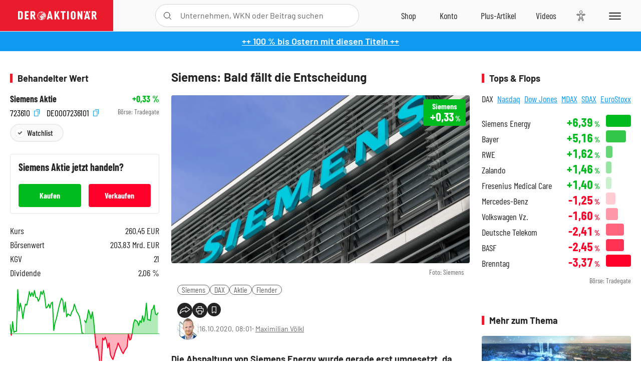

--- FILE ---
content_type: text/html; charset=utf-8
request_url: https://www.deraktionaer.de/artikel/aktien/siemens-bald-faellt-die-entscheidung-20218967.html
body_size: 26017
content:
<!DOCTYPE html>
<html lang="de-de">
<head>
    <link rel="dns-prefetch" href="//cdn.boersenmedien.com">
    <link rel="dns-prefetch" href="//images.boersenmedien.com">
    <link rel="preconnect" href="//cdn.boersenmedien.com">
    <link rel="preconnect" href="//images.boersenmedien.com">
    
    <meta charset="utf-8">
    <meta name="viewport" content="width=device-width, initial-scale=1.0">
    <link rel="apple-touch-icon" sizes="180x180" href="/assets/images/icons/apple-touch-icon.png">
    <link rel="icon" type="image/png" sizes="32x32" href="/assets/images/icons/favicon-32x32.png">
    <link rel="icon" type="image/png" sizes="16x16" href="/assets/images/icons/favicon-16x16.png">
    <link rel="manifest" href="/manifest.json">
        <title>Siemens: Bald f&#xE4;llt die Entscheidung - DER AKTION&#xC4;R</title>
    <meta name="robots" content="index, follow, noodp, max-image-preview:large">
    <meta name="theme-color" content="#e91b2c">
    <meta name="msapplication-navbutton-color" content="#e91b2c">

    <meta name="description" content="Die Abspaltung von Siemens Energy wurde gerade erst umgesetzt, da arbeitet Siemens bereits am n&#xE4;chsten Schritt beim Umbau. 16.10.2020">
    <meta name="keywords" content="Siemens,DAX,Aktie,Flender">
    <meta name="news_keywords" content="Siemens,DAX,Aktie,Flender">
    <meta name="date" content="2020-10-16T08:01:00Z">
        <meta name="author" content="Maximilian V&#xF6;lkl">
    <meta name="publisher" content="DER AKTION&#xC4;R">
    <link rel="canonical" href="https://www.deraktionaer.de/artikel/aktien/siemens-bald-faellt-die-entscheidung-20218967.html">
    <meta property="og:title" content="Siemens: Bald f&#xE4;llt die Entscheidung">
    <meta property="og:type" content="article">
        <meta property="og:image" content="https://images.boersenmedien.com/images/19147695-dd63-4a3b-bc46-7d3252d6c129.jpg?w=1280">
        <meta property="og:image:width" content="1920">
        <meta property="og:image:height" content="1080">
    <meta property="og:url" content="https://www.deraktionaer.de/artikel/aktien/siemens-bald-faellt-die-entscheidung-20218967.html">
    <meta property="og:description" content="Die Abspaltung von Siemens Energy wurde gerade erst umgesetzt, da arbeitet Siemens bereits am n&#xE4;chsten Schritt beim Umbau. 16.10.2020">
    <meta property="fb:app_id" content="567365026630618">
    <meta name="twitter:card" content="summary_large_image">
    <meta name="twitter:title" content="Siemens: Bald f&#xE4;llt die Entscheidung">
    <meta name="twitter:site" content="@aktionaer">
    <meta name="twitter:description" content="Die Abspaltung von Siemens Energy wurde gerade erst umgesetzt, da arbeitet Siemens bereits am n&#xE4;chsten Schritt beim Umbau. 16.10.2020">
        <meta name="twitter:image" content="https://images.boersenmedien.com/images/19147695-dd63-4a3b-bc46-7d3252d6c129.jpg?w=1280">
    
    
        <link rel="stylesheet" href="/assets/css/main.min.css?v=20a5oobePaa3APZ5oOxXt9H2BO4p2DEHNO1sNY4KUOw">
    
    <link rel="preload" as="script" id="IOMmBundle" href="https://data-af9a061aaf.deraktionaer.de/iomm/latest/manager/base/es6/bundle.js" />
    <link rel="preload" as="script" href="https://data-af9a061aaf.deraktionaer.de/iomm/latest/bootstrap/loader.js" />
    <script type="application/ld&#x2B;json">
        {"@context":"https://schema.org","@graph":[{"@type":"WebSite","name":"DER AKTIONÄR","url":"https://www.deraktionaer.de/","potentialAction":{"@type":"SearchAction","target":"https://www.deraktionaer.de/suchen?q={search_term_string}","query-input":"required name=search_term_string"}},{"@type":"Organization","name":"Börsenmedien AG","@id":"https://www.boersenmedien.de/#publisher","url":"https://www.boersenmedien.de/","logo":{"@type":"ImageObject","url":"https://images.boersenmedien.com/images/bbc3d6ec-9cb0-4502-98d5-3adc60601cd6.png","width":1200,"height":242},"sameAs":["https://www.deraktionaer.de/","https://www.boerse-online.de/","https://www.eurams.de/"],"address":{"@type":"PostalAddress","streetAddress":"Am Eulenhof 14","addressLocality":"Kulmbach","postalCode":"95326","addressCountry":"DE"},"contactPoint":{"@type":"ContactPoint","url":"https://www.boersenmedien.de/Support/kontakt","telephone":"+49-9221-90510","contactType":"Kundenservice","availableLanguage":["Deutsch"],"areaServed":"DE"},"subOrganization":{"@type":"NewsMediaOrganization","@id":"https://www.deraktionaer.de/#publisher","name":"DER AKTIONÄR","foundingDate":"1996-01-01","url":"https://www.deraktionaer.de/","publishingPrinciples":"https://www.boersenmedien.de/agb.html","logo":{"@type":"ImageObject","url":"https://images.boersenmedien.com/images/b8000b75-24cd-4424-aeec-cf1c4544b5b6.jpg","width":1182,"height":1182},"mainEntityOfPage":{"@type":"WebPage","@id":"https://www.deraktionaer.de/"},"sameAs":["https://www.deraktionaer.de/","https://de.wikipedia.org/wiki/Der_Aktionär","https://www.facebook.com/aktionaer/","https://www.instagram.com/deraktionaer/","https://x.com/aktionaer","https://www.tiktok.com/@deraktionaer","https://apps.apple.com/de/app/der-aktionär/id448927412","https://play.google.com/store/apps/details?id=com.yopeso.deraktionar"]}}]}
    </script>
    <script src="/assets/js/ea_dynamic_loading_da.js"></script>
    <meta name="impact-site-verification" value="64808c59-4dea-4819-8bf2-c95625d83376">
</head>
<body class="">
    <script type='text/javascript' src="//data-af9a061aaf.deraktionaer.de/iomm/latest/bootstrap/loader.js"></script>
    <script data-n-head="ssr" type="text/javascript" data-body="true">
        var dataINFOnline = {
        "st": "daktion",
        "cp": "dak_rc_wf",
        "sv": "in",
        "co": "da2019",
        "sc": "yes"
        };
        IOMm('configure', { st: 'daktion', dn: 'data-af9a061aaf.deraktionaer.de', mh: 5 }); // Configure IOMm
        IOMm('pageview', dataINFOnline); // Count pageview
        IOMm('3p', 'qds', 'in'); // Trigger qds module (for agof ddf participants only!)
    </script>

    <header id="page-header">
        <div id="static-header">
            <div class="container">
                <div id="header-logo-container">
                        <a id="header-logo" href="/"><img loading="lazy" alt="DER AKTION&#xC4;R" src="https://images.boersenmedien.com/images/eef3cc9c-8c0d-43c9-a849-c732c8855a53.svg"></a>
                </div>
                <nav id="header-actions-container" aria-labelledby="header-epaper-notification">

                        <a title="Zu DER AKTIONÄR+" aria-label="Zu DER AKTIONÄR+ " href="/artikel/deraktionaerplus" id="header-aktionaerplus" class="header-action-item subpage"><span></span></a>
                    <a title="Videos" aria-label="Videos" class="header-action-item" id="header-videos" href="/videos"><span></span></a>
                    <div class="toaccount"><a title="Zum Account" aria-label="Zum Account" class="sign-in-button header-action-item" href="/account"><span></span></a></div>
                    <a title="Zum Shop" aria-label="Zum Shop" target="_blank" rel="noopener" href="https://www.boersenmedien.de/shop?btm_campaign=DA-0426-13574&btm_source=Online&btm_medium=Navigation&btm_content=deraktionaer.de&btm_term=Shop&btm_detail=shop " id="header-shop" class="header-action-item"><span></span></a>
                        <a title="E-Paper" aria-label="E-Paper" id="header-epaper" class="header-action-item" href="https://www.boersenmedien.de/produkt/deraktionaer/der-aktionaer-0426-4494.html?btm_campaign=DA-0426-13574&btm_source=Online&btm_medium=Navigation&btm_content=deraktionaer.de&btm_term=Shop&btm_detail=epaper" target="_blank" rel="noopener"><span></span></a>
                        <a title="Home" aria-label="Home" id="header-home" class="header-action-item" href="/"><span></span></a>
                    
    <button aria-label="Teilen-Menu &#xF6;ffnen" id="header-share-article" class="header-action-item">
        <span></span>
    </button>

                    
                        
<div id="search-group" class="header-action-item">
    <div id="search-button-container"><input id="search-input-placeholder" name="search-input-placeholder" role="presentation" type="text"><label aria-hidden="true" for="search-input-placeholder"></label><button class="search-button header-action-button open-search" id="header-search-button" aria-controls="search-overlay" aria-label="Suche öffnen"><span></span></button></div>
    <div id="search-overlay">
        <form method="get" id="search-input" action="/suchen">
            <input type="hidden" name="page" value="1" />
            <div class="input-wrapper">
                <input type="text" name="q" id="search-q" autocomplete="off" />
            </div>
            <button type="submit"><span class="icon-colo-primary"></span></button>
        </form>

        <div id="search-scroll-container">
            <a href="#" style="display:none;" class="search-more"><span>Alle Suchergebnisse f&#xFC;r <span class="search-value"></span> anzeigen</span></a>

            <div id="search-results-header" class="pure-g">
                <div id="search-result-symbols" class="pure-u-1-1 pure-u-sm-1-3">
                    <div class="search-title">Wertpapiere</div>
                    <div class="symbol-container"></div>
                    <div class="symbol-empty">Es gibt keine Wertpapiere.</div>
                </div>
                <div id="search-result-stories" class="pure-u-1-1 pure-u-sm-2-3">
                    <div class="search-title">Top-Artikel</div>
                    <div class="story-container"></div>
                    <div class="story-empty">Kein Treffer gefunden. Bitte versuchen Sie einen anderen Suchbegriff.</div>
                </div>
            </div>
        </div>
        <div id="search-close"><img loading="lazy" alt="Schlie&#xDF;en" src="/assets/images/svg/icon-remove.svg"></div>
    </div>
    <div id="search-overlay-background"></div>
</div>
                    
                    <div class="eyeAble_customToolOpenerClass fr-bullet-nav__link header-action-item" data-controller="bullet-layer" data-controller-options="{&quot;active-class&quot;: &quot;fr-bullet-nav__link--active&quot;}" data-tracking-header="EyeAble">
                        <div class="fr-bullet-nav__icon fr-bullet-nav__icon--eyeable eyeAbleContrastSkip"></div>
                    </div>
                    <button id="menu-button" class="hamburger hamburger--squeeze hamburger--main" type="button" aria-label="Menu" aria-controls="header-navigation">
                        <span class="hamburger-box">
                            <span class="hamburger-inner"></span>
                        </span>
                    </button>
                </nav>
            </div>
            
    <div id="share-article-nav" class="share-article-container">
        <button title="URL kopieren" class="share-url copy-button" onclick="return copy(window.location.href)"><img
                alt="CopyLink"
                src="https://images.boersenmedien.com/images/e9f70a2a-88af-4b41-b33a-e146c67328ce.svg" loading="lazy">
        </button>
        <a title="Facebook teilen" class="share-fb"
           href="https://www.facebook.com/sharer.php?u=https%3A%2F%2Fwww.deraktionaer.de%2Fartikel%2Faktien%2Fsiemens-bald-faellt-die-entscheidung-20218967.html&amp;t=Siemens%3A&#x2B;Bald&#x2B;f%C3%A4llt&#x2B;die&#x2B;Entscheidung"
           rel="noopener" target="da_social"><span></span></a>
        <a title="Tweet" class="share-twitter"
           href="https://twitter.com/intent/tweet?url=https%3A%2F%2Fwww.deraktionaer.de%2Fartikel%2Faktien%2Fsiemens-bald-faellt-die-entscheidung-20218967.html" rel="noopener"
           target="da_social"><span></span></a>
        <a title="Per E-Mail teilen" class="share-mail"
           href="mailto:?body=https://www.deraktionaer.dehttps://www.deraktionaer.de/artikel/aktien/siemens-bald-faellt-die-entscheidung-20218967.html" rel="noopener"
           target="da_social"><span></span></a>
        <a title="Seite Drucken" class="share-print" href="javascript:self.print()"><span></span></a>
    </div>

        </div>
        <div id="header-navigation" class="pure-g">
            <div id="navigation-main" class="pure-u-1-1 pure-u-xl-2-3">
                <nav id="navigation" aria-label="Navigation">
                    <ul>
                        <li><a href="/">Home</a></li>
                            <li><a href="/magazin">Magazin</a></li>    
                        <li><a href="/marktueberblick.html">Marktüberblick</a></li>
                        <li>
                            <a href="/musterdepots.html">Depots</a>
                            <span class="open-sub"></span>
                            <div>
                                <ul>
                                    
                                        
        <li><a href="/real-musterdepot.html">Real-Depot</a></li>
        <li><a href="/aktionaer-musterdepot.html">AKTION&#xC4;R-Depot</a></li>
        <li><a href="/tsi-musterdepot.html">TSI-Musterdepot</a></li>

                                    
                                </ul>
                            </div>
                        </li>
                        <li class="navigation-strong"><a href="/artikel/deraktionaerplus">DER AKTIONÄR<strong>+</strong></a></li>
                        <li><a href="/invest">DER AKTIONÄR Indizes</a></li>
                        <li>
                            <span class="nav-no-link">Finanz-Check</span>
                            <span class="open-sub"></span>
                            <div>
                                <ul>
                                    <li><a href="/broker-vergleich">Broker-Vergleich</a></li>
                                    <li><a href="/krypto-broker-vergleich">Krypto-Broker-Vergleich</a></li>
                                    <li><a href="/krypto-boersen-vergleich">Krypto-Börsen-Vergleich</a></li>
                                    <li><a href="/kinderdepot-broker-vergleich">Kinderdepot-Vergleich</a></li>
                                    <li><a href="/tagesgeld-vergleich.html">Tagesgeld-Vergleich</a></li>
                                    <li><a href="/festgeld-vergleich.html">Festgeld-Vergleich</a></li>
                                </ul>
                            </div>
                        </li>
                        <li><a href="/podcasts">Podcasts</a></li>
                        <li>
                            <a href="/videos">DER AKTIONÄR TV</a>
                            <span class="open-sub"></span>
                            <div>
                                <ul>
                                    <li><a href="/videos">Übersicht</a></li>
                                        <li><a href="/videos/boersenpunk/1">B&#xF6;rsenpunk</a></li>
                                        <li><a href="/videos/dax-check/1">DAX-Check LIVE</a></li>
                                        <li><a href="/videos/futuremarkets/1">Future Markets</a></li>
                                        <li><a href="/videos/goldexpertebussler/1">Goldfolio</a></li>
                                        <li><a href="/videos/heavytraderz/1">HeavytraderZ</a></li>
                                        <li><a href="/videos/hotstockreport/1">Hot Stock Report</a></li>
                                        <li><a href="/videos/olivermichel/1">Krypto-Talk</a></li>
                                        <li><a href="/videos/maydornsmeinung/1">maydornsmeinung</a></li>
                                        <li><a href="/videos/schroedersnebenwerte/1">Schr&#xF6;ders Nebenwerte-Watchlist</a></li>
                                        <li><a href="/videos/trading-tipps/1">Trading-Tipp</a></li>
                                        <li><a href="/videos/keyinvest/1">UBS DailyTrader</a></li>
                                </ul>
                            </div>
                        </li>
                        <li>
                            <a href="https://www.boersenmedien.de/shop" target="_blank" rel="noopener">Abo &amp; Shop</a>
                            <span class="open-sub"></span>
                            <div>
                                <ul>
                                    <li><a href="https://www.boersenmedien.de/magazine/deraktionaer/einzelausgaben" target="_blank" rel="noopener">DER AKTIONÄR</a></li>
                                    <li><a href="https://www.boersenmedien.de/aktienreports/1" target="_blank" rel="noopener">Aktien-Reports</a></li>
                                    <li><a href="https://www.boersenmedien.de/boersendienste" target="_blank" rel="noopener">Börsendienste</a></li>
                                </ul>
                            </div>
                        </li>
                        <li><a href="/experten">Experten</a></li>
                        <li><a href="https://www.boersenmedien.com/karriere/jobangebote">Jobs/Karriere</a></li>
                    </ul>
                </nav>
                <nav id="navigation-user" aria-label="Mein Konto">
                        <div class="signin">
                            <div class="navigation-user-row sign-in-button">
                                <div><strong>Sie sind neu hier?</strong> Registrieren Sie sich kostenlos um alle Funktionen unserer Website nutzen zu können:</div>
                                <div><a href="https://login.boersenmedien.com/account/signup" class=" pure-button-secondary"><span>Registrieren</span></a></div>
                            </div>
                            <span class="sign-in-loading">Laden</span>
                        </div>
                        <div class="signin">
                            <div class="navigation-user-row sign-in-button">
                                <div><strong>Sie sind bereits registriert?</strong> Hier können Sie sich anmelden:</div>
                                <div>
                                    <a class=" pure-button-secondary" href="/account/signin"><span>Anmelden</span></a>
                                </div>
                            </div>
                            <span class="sign-in-loading">Laden</span>
                        </div>
                        <div class="signout">
                            <strong id="navigation-head">Willkommen auf deraktionaer.de!</strong><br>
                            <a class="user-nav-button user-nav-symbols" href="/account/watchlist">Meine Watchlist</a>
                            <a class="user-nav-button user-nav-articles" href="/account/bookmarks">Gespeicherten Artikel</a>
                            <a href="https://konto.boersenmedien.com" target="_blank" rel="noopener" class="user-nav-button user-nav-bmagaccount">Börsenmedien Konto</a>
                            <a class="pure-button-primary" href="/account/logout"><span class="sing-out-button">Abmelden</span></a>
                            <br>
                        </div>
                </nav>
                <div class="pure-g">
                    <div id="navigation-app" class="pure-u-1-1 pure-u-lg-1-2">
                        <div><img loading="lazy" alt="DER-AKTION&#xC4;R App" id="app-logo" src="https://images.boersenmedien.com/images/757ea3d3-5e46-4275-80df-30eb7052784c.svg"> DER AKTIONÄR – Unsere App</div>
                        <div><a target="_blank" rel="noopener" id="app-apple" href="https://itunes.apple.com/de/app/der-aktionar-deutschlands/id448927412"><img loading="lazy" alt="Laden im Appstore" src="/assets/images/svg/logo-appstore.svg"></a><a id="app-android" target="_blank" rel="noopener" href="https://play.google.com/store/apps/details?id=com.yopeso.deraktionar"><img alt="Jetzt bei Google Play" src="/assets/images/svg/logo-gplay.svg" /></a></div>
                    </div>
                    <div id="navigation-sm" class="pure-u-1-1 pure-u-lg-1-2">
                        <strong>Folgen Sie uns</strong><br>
                        <a class="share-youtube" target="_blank" rel="noopener" href="https://www.youtube.com/user/DAFChannel/videos">Youtube</a>
                        <a class="share-instagram" target="_blank" rel="noopener" href="https://www.instagram.com/deraktionaer/">Instagram</a>
                        <a class="share-fb" target="_blank" rel="noopener" href="https://www.facebook.com/aktionaer">Facebook</a>
                        <a class="share-twitter" target="_blank" rel="noopener" href="https://twitter.com/aktionaer">Twitter</a>
                    </div>
                </div>
            </div>
            <aside id="navigation-sidebar" class="pure-u-1-1 pure-u-xl-1-3">
                <div class="pure-g">
                    <div id="navigation-stories" class="pure-u-1-1 pure-u-md-16-24 pure-u-xl-1-1"></div>
                    <div id="navigation-symbols" class="pure-u-1-1 pure-u-md-8-24 pure-u-xl-1-1"></div>
                </div>
            </aside>
        </div>
    </header>

    <div class="breaking-news-container">
        

        <div class="header-banner">
            <div><a href="https://www.boersenmedien.de/produkt/deraktionaer/der-aktionaer-0426-4494.html?btm_campaign=DA-2604-13574&amp;btm_source=Online&amp;btm_medium=BalkenBlau&amp;btm_content=deraktionaer.de&amp;btm_term=Shop" target="_blank" rel="nofollow">&#x2B;&#x2B; 100 % bis Ostern mit diesen Titeln &#x2B;&#x2B;</a></div>
        </div>

    </div>

        <div id="banner-top-container">
            <div id="banner-big-bill-container">
                <div id="Ads_BA_BS" style="position: relative; text-align: center;">                    
                    <div id='Ads-Bigsize'></div>
                </div>
            </div>
            <div id="banner-sky-container">
                <div id="Ads_BA_SKY">
                    <div id='Ads-Sky' style='min-width: 120px; min-height: 600px;'></div>
                </div>
            </div>
            <div id="banner-sky-left-container">
                <div id="Ads_BA_SKY_LEFT">
                    <div id='Ads-Sky-Left' style='min-width: 120px; min-height: 600px;'></div>
                </div>
            </div>
        </div>

    <div id="page-body" class="container">
        
<article id="article-detail" aria-labelledby="article-title">
    <div id="article-detail-content">
        <header id="article-detail-header">
            <h1 id="article-title">Siemens: Bald fällt die Entscheidung</h1>
            <div class="article-header-image">
                <figure>
                    <picture>
                        <source media="(min-width: 1023px)" srcset="https://images.boersenmedien.com/images/19147695-dd63-4a3b-bc46-7d3252d6c129.jpg?w=1280&webp=true"
                                type="image/webp">
                        <source media="(min-width: 767px)" srcset="https://images.boersenmedien.com/images/19147695-dd63-4a3b-bc46-7d3252d6c129.jpg?w=1280&webp=true"
                                type="image/webp">
                        <img loading="lazy" src="https://images.boersenmedien.com/images/19147695-dd63-4a3b-bc46-7d3252d6c129.jpg?w=1280&webp=true"
                             alt="Siemens: Bald fällt die Entscheidung">
                    </picture>
                        <figcaption><small>Foto: Siemens</small></figcaption>
                </figure>
                    
<a class="stock-info stock-info-badge stock-info-badge-big" data-quote="DE0007236101" title="Siemens Aktie" href="/aktien/kurse/siemens-de0007236101.html">
    <span class="stock-info-name flex-ellipsis-variable">Siemens NA</span>
    <span class="changePct">-</span>&thinsp;<span class="percentSgn">%</span>    
</a>
            </div>
            <ul id="article-detail-keywords">
                        <li><a href="/suchen?q=%22siemens%22">Siemens</a></li>
                        <li><a href="/suchen?q=%22dax%22">DAX</a></li>
                        <li><a href="/suchen?q=%22aktie%22">Aktie</a></li>
                        <li><a href="/suchen?q=%22flender%22">Flender</a></li>
            </ul>
            <div id="article-header-info">
                <div class="author-info">
                            <img loading="lazy" alt="Maximilian V&#xF6;lkl" class="pure-img"
                                 src="https://images.boersenmedien.com/images/fa8cbbda-a4de-4eba-bd5d-d9e6dc308014.jpg?w=80">
                            16.10.2020, 08:01
                            <span class="article-header-author"> &#8231; <a href="/experten/maximilian-voelkl.html">Maximilian V&#xF6;lkl</a></span>
                </div>
                <div id="share-container">
                    <div class="share-buttons">
                        <button aria-label="Teilen-Menu &#xF6;ffnen" id="sm-page-button"
                                class="share-button"></button>
                        
<div id="share-page-nav" class="share-article-container">
	<button title="URL kopieren" class="are-url copy-button" onclick="return copy(window.location.href)"><img alt="AltLinkShare" src="https://images.boersenmedien.com/images/e9f70a2a-88af-4b41-b33a-e146c67328ce.svg" loading="lazy"></button>
	<a title="Facebook teilen" class="share-fb" href="https://www.facebook.com/sharer.php?u=https%3A%2F%2Fwww.deraktionaer.de%2Fartikel%2Faktien%2Fsiemens-bald-faellt-die-entscheidung-20218967.html&amp;t=Siemens%3A&#x2B;Bald&#x2B;f%C3%A4llt&#x2B;die&#x2B;Entscheidung" rel="noopener" target="da_social"><img alt="Bei facebook teilen" src="https://images.boersenmedien.com/images/static/icon-facebook-grey.svg" loading="lazy"></a>
	<a title="Tweet" class="share-twitter" href="https://twitter.com/intent/tweet?url=https%3A%2F%2Fwww.deraktionaer.de%2Fartikel%2Faktien%2Fsiemens-bald-faellt-die-entscheidung-20218967.html&text=Siemens%3A&#x2B;Bald&#x2B;f%C3%A4llt&#x2B;die&#x2B;Entscheidung" rel="noopener" target="da_social"><img alt="Mit twitter teilen" src="https://images.boersenmedien.com/images/c2ffe345-c71f-42e4-9ee3-bd80ca076e68.svg" loading="lazy"></a>
	<a title="Per E-Mail teilen" class="share-mail" href="mailto:?body=https://www.deraktionaer.de/artikel/aktien/siemens-bald-faellt-die-entscheidung-20218967.html" rel="noopener" target="da_social"><img alt="Nachricht senden" src="https://images.boersenmedien.com/images/static/icon-email-grey.svg" loading="lazy"></a>
</div>
                        <a id="print-page-button" class="share-button" title="Seite Drucken"
                           href="javascript:self.print()"><span></span></a>
                        <button id="save-article-body" aria-label="Artikel zu Favoriten hinzuf&#xFC;gen"
                                data-bookmark="20218967" class="add"><span></span></button>
                    </div>
                </div>
            </div>
        </header>

        <div id="article-body">
                        
<p class="article-introduction">Die Abspaltung von Siemens Energy wurde gerade erst umgesetzt, da arbeitet Siemens bereits am nächsten Schritt beim Umbau. Auch von der Antriebstochter Flender will sich der Industriekonzern trennen. Schon bald könnte eine Entscheidung über die Bewertung und die Art der Abspaltung fallen.</p>
                        
<p>Die Nachrichtenagentur <i>Reuters </i>hat berichtet, dass vier Finanzinvestoren Interesse an Flender haben. Als Bewertungsgrundlage wird das achtfache des operativen Gewinns auf EBITDA-Basis genannt. Dieser lag zuletzt bei gut 200 Millionen Euro. Zwischen 1,5 und 2,0 Milliarden Euro könnte Flender damit auf die Waage bringen.</p>
                        
<p>Bis nächste Woche sollen die Finanzinvestoren – Triton zählt dabei dem Bericht zufolge derzeit als Favorit – verbindliche Angebote vorlegen. Sollten diese die Erwartungen von Siemens nicht erfüllen, bleibt aber nach wie vor auch ein Börsengang eine Option. Ähnlich wie bei Siemens Energy könnten die Anteile an Flender dann per Spin-off an die Altaktionäre verschenkt werden. Siemens würde dann zwar kein Geld zufließen, allerdings könnte die Mutter die Regeln des Börsengangs und eine mögliche Anschlussbeteiligung selbst bestimmen.</p>
                        
<div class="article-chart no-bottom-border">
    <div style="width:100%;" class="content-instrument" data-chart="[base64]"></div>
    <div class="article-content-src">
        <a href="/aktien/kurse/siemens)-de0007236101.html">
            Siemens
                <span>(WKN: 723610)</span>
        </a>
    </div>
</div>
                        
<div class="article-conclusion no-bottom-border">
    <p>Mit der Abspaltung von Flender setzt sich die Fokussierung bei Siemens weiter fort. Das ist positiv zu werten – egal, in welcher Form es letztlich zur Trennung kommt. Die Aktie dürfte sich zeitnah ihrem Rekordhoch annähern. Anleger lassen die Gewinne laufen.</p>
</div>
        </div>
            <div class="clear-both">
                <h2 id="werte-title" class="category-headline">Behandelte Werte</h2>
                <div class="table-scrollx-container">
                    <table class="pure-table pure-table-horizontal werte-table" aria-labelledby="werte-title">
                        <thead>
                        <tr>
                            <th scope="col">Name</th>
                            <th scope="col" class="text-center">Wert</th>
                            <th scope="col" class="text-center">Veränderung<br><small>Heute in %</small></th>
                        </tr>
                        </thead>
                        <tbody>
                            <tr class="stock-info" data-quote="DE0007236101" style="opacity:1">
                                <td><a title="Siemens Aktie" href="/aktien/kurse/siemens-de0007236101.html">Siemens</a></td>
                                <td class="text-center nowrap"><span
                                        class="price">-</span>&thinsp;&#x20AC;</td>
                                <td class="text-center"><span class="stock-info-badge"><span
                                            class="changePct"></span></span></td>
                            </tr>
                        </tbody>
                    </table>
                </div>
                <br>
            </div>
        <div class="hidden">
                    <span class="category-data" data-category="Aktien"></span>
                    <span class="category-data" data-category="Deutschland"></span>
                    <span class="category-data" data-category="AKTION&#xC4;R"></span>
        </div>

            
    <h2 class="category-headline">Aktuelle Ausgabe</h2>
    <div class="article-list-latest-issue">
        <div class="last-issue-cover">
            <a class="release-item-image" href="https://www.boersenmedien.de/produkt/deraktionaer/der-aktionaer-0426-4494.html?btm_campaign=DA-2604-13574&btm_source=Online&btm_medium=Widget&btm_content=deraktionaer.de&btm_term=Shop&btm_detail=Neuerscheinungen&btm_info=%2Fartikel%2Faktien%2Fsiemens-bald-faellt-die-entscheidung-20218967.html" target="_blank">
                <img loading="lazy" alt="DER AKTION&#xC4;R 04/26" src="https://images.boersenmedien.com/images/73275ebb-f6cb-420f-b2c6-d95b53d2e3d7.jpg?w=600&webp=true" />
            </a>
        </div>
        <h3>
            <a class="release-item-image" href="https://www.boersenmedien.de/produkt/deraktionaer/der-aktionaer-0426-4494.html?btm_campaign=DA-2604-13574&btm_source=Online&btm_medium=Widget&btm_content=deraktionaer.de&btm_term=Shop&btm_detail=Neuerscheinungen&btm_info=%2Fartikel%2Faktien%2Fsiemens-bald-faellt-die-entscheidung-20218967.html" target="_blank">
                Trump gibt den Bullen Zucker
            </a>
        </h3>
        <div class="latest-issue-data">
            <span><i title="Ausgabennummer" class="icon-book icon-color-secondary"></i>Nr. 04/26</span>
            <span><i title="Preis" class="icon-price icon-color-secondary"></i>8,90&thinsp;&euro;</span>
        </div>
        <div class="button-container">
            <a class="pure-button pure-button-paypal" target="_blank" rel="noopener" href="https://www.boersenmedien.de/zahlungsmethode/paypal/express/4494?btm_campaign=DA-2604-13574&btm_source=Online&btm_medium=Widget&btm_content=deraktionaer.de&btm_term=PPExpress&btm_detail=AktuelleAusgabe&btm_info=%2Fartikel%2Faktien%2Fsiemens-bald-faellt-die-entscheidung-20218967.html"><img loading="lazy" src="https://images.boersenmedien.com/images/74d4a911-0acd-4505-abbe-7e50458f125b.svg" alt="Paypal" title="Paypal"> Sofortkauf</a>
            <a class="pure-button pure-button-secondary" target="_blank" rel="noopener" href="https://www.boersenmedien.de/Checkout/AddToCart?id=4494&btm_campaign=DA-2604-13574&btm_source=Online&btm_medium=Widget&btm_content=deraktionaer.de&btm_term=Warenkorb&btm_detail=AktuelleAusgabe&btm_info=%2Fartikel%2Faktien%2Fsiemens-bald-faellt-die-entscheidung-20218967.html">Im Shop kaufen</a>
            <small>Sie erhalten einen Download-Link per E-Mail. Außerdem können Sie gekaufte E-Paper in Ihrem <a class="text-link" href="https://konto.boersenmedien.de" target="_blank">Konto</a> herunterladen.</small>
        </div>
    </div>

            <div id="similar-product">
                <section>
    <h2 class="category-headline">Buchtipp: Erfolgreich strategisch anlegen</h2>
    <div class="pure-g">
        <div id="similar-product-description">
            <p>Die Geldanlage in Aktien ist statistisch gesehen eine der sichersten Methoden, um über die Jahre Wohlstand aufzubauen. Wieso halten dann noch so viele Menschen die Börse für ein Casino und den Aktienkauf für wilde Zockerei? Börsenexperte Andreas Lipkow klärt auf. Er zeigt, wie man an der Börse tatsächlich erfolgreich anlegen kann – aber auch, welche Methoden und Strategien entweder nicht oder nicht mehr funktionieren. „Erfolgreich strategisch anlegen “ ist das perfekte Buch für alle, die das Wissen erwerben wollen, ihr Geld an der Börse erfolgreich zu vermehren.</p>
        </div>
        <div class="article-list-image-container pure-u-1-1 pure-u-sm-6-24">
            <a href="https://www.boersenmedien.de/produkt/buch/erfolgreich-strategisch-anlegen-3264.html?ref=deraktionaer" target="_blank" rel="noopener">
                <img loading="lazy" src="https://images.boersenmedien.com/images/ebdcc0be-e610-4126-8564-d5932faadb59.jpg?w=500&webp=true" class="pure-img" title="Erfolgreich strategisch anlegen" alt="Erfolgreich strategisch anlegen">
            </a>
        </div>
        <div class="article-list-text-container pure-u-1-1 pure-u-sm-18-24">
                <div class="book-product-info"><p><b>Autoren:</b> Lipkow, Andreas <br><b>Seitenanzahl:</b> 320<br><b>Erscheinungstermin:</b> 18.01.2024<br><b>Format:</b> Klappenbroschur<br><b>ISBN:</b> 978-3-86470-930-2<br></p></div>
            <div class="book-product-price">
                <strong>Preis:</strong> 29,90&thinsp;€
            </div>
            <div class="button-container">
                <a class="pure-button pure-button-paypal"
                   href="https://www.boersenmedien.de/zahlungsmethode/paypal/express/3264?ref=deraktionaer"
                   target="_blank" rel="noopener" alt="Paypal Sofortkauf" title="Paypal Sofortkauf">
                    <img loading="lazy" src="https://images.boersenmedien.com/images/74d4a911-0acd-4505-abbe-7e50458f125b.svg"
                         alt="Paypal" title="Paypal">
                </a>
                <a class="pure-button pure-button-secondary"
                   href="https://www.boersenmedien.de/Checkout/AddToCart?id=3264?ref=deraktionaer"
                   target="_blank" rel="noopener">
                    Im Shop kaufen
                </a>                
            </div>
        </div>
    </div>
</section>
            </div>
    </div>
    
<aside id="article-detail-symbol" aria-label="Wertpapierinformationen" data-quote="DE0007236101">
        <h2 class="category-headline">Behandelter Wert</h2>
        <div class="symbol-intro">
            <div>
                <a href="/aktien/kurse/siemens-de0007236101.html">Siemens Aktie</a>
                <strong class="text-right stock-info"><span class="changePct"></span><span class="percentSgn">&thinsp;%</span></strong>
            </div>
            <div>
                <div>
                        <button class="copy-button" onclick="return copy('723610')"> 723610 <i class="icon--exit-fullscreen icon-copy icon-color-action"></i></button>
                        <button class="copy-button" onclick="return copy('DE0007236101')"> DE0007236101 <i class="icon--exit-fullscreen icon-copy icon-color-action"></i></button>
                </div>
                <small class="text-right">Börse: <span class="exchange"></span></small>
            </div>
            <div id="save-symbol-body">
                <button class="add pure-button pure-button-primary" aria-label="Wert zur Watchlist hinzuf&#xFC;gen" data-watchlist="DE0007236101"> Watchlist</button>
            </div>
        </div>
        
    <button type="button" role="presentation" class="pure-button pure-button-secondary" id="symbol-trade-toggle" onclick="document.getElementById('symbol-trade').classList.toggle('active')">Handeln</button>          
    <div id="symbol-trade" class="symbol-trade-container">
        <h3><span>Siemens&nbsp;</span>Aktie jetzt handeln?</h3>
        <a target="_blank" rel="noopener" class="pure-button pure-button-buy" href="https://trade.deraktionaer.de/trade?isin=DE0007236101&orderdirection=buy">Kaufen</a>
        <a target="_blank" rel="noopener" class="pure-button pure-button-sell" href="https://trade.deraktionaer.de/trade?isin=DE0007236101&orderdirection=sell">Verkaufen</a>
    </div>

        <dl aria-label="Wertpapierdetails zu Siemens Aktie" class="symbol-information">
            <dt>Kurs</dt>
            <dd><span class="price"></span> <span class="currency"></span></dd>

                <dt>Börsenwert</dt>
                <dd>203,83 Mrd. EUR</dd>
                <dt>KGV</dt>
                <dd>21</dd>
                <dt>Dividende</dt>
                <dd>2,06 %</dd>
        </dl>
        <div id="article-detail-symbols-chart">
            <a id="sparkline-chart-container" href="/aktien/kurse/siemens-de0007236101.html">
                <div id="sparkline-chart"></div>
            </a>
            <div id="symbol_performance"></div>
            <a class="pure-button pure-button-primary" title="Siemens Aktie Kennzahlen und Details" href="/aktien/kurse/siemens-de0007236101.html">Siemens Aktie Kennzahlen und Details</a>
        </div>
        <div data-peergroup="DE0007236101" id="article-detail-symbol-peergroup-container"></div>
</aside>
    
<aside id="article-detail-further" aria-labelledby="more-title">
        <section>
            <h2 class="category-headline">Tops &amp; Flops</h2>
            <div class="tabs" id="topflop">
                <ul class="tab-nav">
                        <li><a id="topflop-Dax" class="">DAX</a></li>
                        <li><a id="topflop-Nasdaq" class="inactive">Nasdaq</a></li>
                        <li><a id="topflop-DowJones" class="inactive">Dow Jones</a></li>
                        <li><a id="topflop-MDax" class="inactive">MDAX</a></li>
                        <li><a id="topflop-SDax" class="inactive">SDAX</a></li>
                        <li><a id="topflop-Eurostoxx" class="inactive">EuroStoxx</a></li>
                </ul>
                <div>
                        <div class="tab-page" id="topflop-Dax-c" style="display:block">
                            <ul class="topflop">
        <li class="top">
            <div class="topflop-company">
                <a class="topflop-name" href="/aktien/kurse/siemensenergy-de000ener6y0.html">Siemens Energy</a>
            </div>
            <span class="topflop-value up">&#x2B;6,39<span>&thinsp;%</span></span>
            <span class="topflop-bar up"><span class="progress" style="width:100.00%"></span></span>
            
        </li>
        <li class="top">
            <div class="topflop-company">
                <a class="topflop-name" href="/aktien/kurse/bayer-de000bay0017.html">Bayer</a>
            </div>
            <span class="topflop-value up">&#x2B;5,16<span>&thinsp;%</span></span>
            <span class="topflop-bar up"><span class="progress" style="width:80.68%"></span></span>
            
        </li>
        <li class="top">
            <div class="topflop-company">
                <a class="topflop-name" href="/aktien/kurse/rwe-de0007037129.html">RWE</a>
            </div>
            <span class="topflop-value up">&#x2B;1,62<span>&thinsp;%</span></span>
            <span class="topflop-bar up"><span class="progress" style="width:25.35%"></span></span>
            
        </li>
        <li class="top">
            <div class="topflop-company">
                <a class="topflop-name" href="/aktien/kurse/zalando-de000zal1111.html">Zalando</a>
            </div>
            <span class="topflop-value up">&#x2B;1,46<span>&thinsp;%</span></span>
            <span class="topflop-bar up"><span class="progress" style="width:22.89%"></span></span>
            
        </li>
        <li class="top">
            <div class="topflop-company">
                <a class="topflop-name" href="/aktien/kurse/freseniusmedicalcare-de0005785802.html">Fresenius Medical Care</a>
            </div>
            <span class="topflop-value up">&#x2B;1,40<span>&thinsp;%</span></span>
            <span class="topflop-bar up"><span class="progress" style="width:21.95%"></span></span>
            
        </li>
        <li class="flop">
            <div class="topflop-company">
                <a class="topflop-name" href="/aktien/kurse/mercedes-benz-de0007100000.html">Mercedes-Benz</a>
            </div>
            <span class="topflop-value down">-1,25<span>&thinsp;%</span></span>
            <span class="topflop-bar down"><span class="progress" style="width:37.04%"></span></span>
            
        </li>
        <li class="flop">
            <div class="topflop-company">
                <a class="topflop-name" href="/aktien/kurse/volkswagenvz-de0007664039.html">Volkswagen Vz.</a>
            </div>
            <span class="topflop-value down">-1,60<span>&thinsp;%</span></span>
            <span class="topflop-bar down"><span class="progress" style="width:47.59%"></span></span>
            
        </li>
        <li class="flop">
            <div class="topflop-company">
                <a class="topflop-name" href="/aktien/kurse/deutschetelekom-de0005557508.html">Deutsche Telekom</a>
            </div>
            <span class="topflop-value down">-2,41<span>&thinsp;%</span></span>
            <span class="topflop-bar down"><span class="progress" style="width:71.46%"></span></span>
            
        </li>
        <li class="flop">
            <div class="topflop-company">
                <a class="topflop-name" href="/aktien/kurse/basf-de000basf111.html">BASF</a>
            </div>
            <span class="topflop-value down">-2,45<span>&thinsp;%</span></span>
            <span class="topflop-bar down"><span class="progress" style="width:72.72%"></span></span>
            
        </li>
        <li class="flop">
            <div class="topflop-company">
                <a class="topflop-name" href="/aktien/kurse/brenntag-de000a1dahh0.html">Brenntag</a>
            </div>
            <span class="topflop-value down">-3,37<span>&thinsp;%</span></span>
            <span class="topflop-bar down"><span class="progress" style="width:100.00%"></span></span>
            
        </li>
</ul>
<small>Börse: Tradegate</small>
                        </div>
                        <div class="tab-page" id="topflop-Nasdaq-c" style="">
                            <ul class="topflop">
        <li class="top">
            <div class="topflop-company">
                <a class="topflop-name" href="/aktien/kurse/microntechnology-us5951121038.html">Micron Technology</a>
            </div>
            <span class="topflop-value up">&#x2B;7,81<span>&thinsp;%</span></span>
            <span class="topflop-bar up"><span class="progress" style="width:100.00%"></span></span>
            
        </li>
        <li class="top">
            <div class="topflop-company">
                <a class="topflop-name" href="/aktien/kurse/costargroup-us22160n1090.html">CoStar Group</a>
            </div>
            <span class="topflop-value up">&#x2B;4,28<span>&thinsp;%</span></span>
            <span class="topflop-bar up"><span class="progress" style="width:54.87%"></span></span>
            
        </li>
        <li class="top">
            <div class="topflop-company">
                <a class="topflop-name" href="/aktien/kurse/lamresearch-us5128073062.html">Lam Research</a>
            </div>
            <span class="topflop-value up">&#x2B;2,57<span>&thinsp;%</span></span>
            <span class="topflop-bar up"><span class="progress" style="width:32.95%"></span></span>
            
        </li>
        <li class="top">
            <div class="topflop-company">
                <a class="topflop-name" href="/aktien/kurse/broadcom-us11135f1012.html">Broadcom</a>
            </div>
            <span class="topflop-value up">&#x2B;2,57<span>&thinsp;%</span></span>
            <span class="topflop-bar up"><span class="progress" style="width:32.93%"></span></span>
            
        </li>
        <li class="top">
            <div class="topflop-company">
                <a class="topflop-name" href="/aktien/kurse/appliedmaterials-us0382221051.html">Applied Materials</a>
            </div>
            <span class="topflop-value up">&#x2B;2,51<span>&thinsp;%</span></span>
            <span class="topflop-bar up"><span class="progress" style="width:32.13%"></span></span>
            
        </li>
        <li class="flop">
            <div class="topflop-company">
                <a class="topflop-name" href="/aktien/kurse/intel-us4581401001.html">Intel</a>
            </div>
            <span class="topflop-value down">-2,92<span>&thinsp;%</span></span>
            <span class="topflop-bar down"><span class="progress" style="width:30.58%"></span></span>
            
        </li>
        <li class="flop">
            <div class="topflop-company">
                <a class="topflop-name" href="/aktien/kurse/palantirtechnologies-us69608a1088.html">Palantir Technologies</a>
            </div>
            <span class="topflop-value down">-3,30<span>&thinsp;%</span></span>
            <span class="topflop-bar down"><span class="progress" style="width:34.61%"></span></span>
            
        </li>
        <li class="flop">
            <div class="topflop-company">
                <a class="topflop-name" href="/aktien/kurse/applovin-us03831w1080.html">Applovin</a>
            </div>
            <span class="topflop-value down">-6,26<span>&thinsp;%</span></span>
            <span class="topflop-bar down"><span class="progress" style="width:65.63%"></span></span>
            
        </li>
        <li class="flop">
            <div class="topflop-company">
                <a class="topflop-name" href="/aktien/kurse/atlassiancorpa-us0494681010.html">Atlassian Corp. A</a>
            </div>
            <span class="topflop-value down">-7,43<span>&thinsp;%</span></span>
            <span class="topflop-bar down"><span class="progress" style="width:77.83%"></span></span>
            
        </li>
        <li class="flop">
            <div class="topflop-company">
                <a class="topflop-name" href="/aktien/kurse/constellationenergy-us21037t1097.html">Constellation Energy</a>
            </div>
            <span class="topflop-value down">-9,54<span>&thinsp;%</span></span>
            <span class="topflop-bar down"><span class="progress" style="width:100.00%"></span></span>
            
        </li>
</ul>
<small>Börse: Tradegate</small>
                        </div>
                        <div class="tab-page" id="topflop-DowJones-c" style="">
                            <ul class="topflop">
        <li class="top">
            <div class="topflop-company">
                <a class="topflop-name" href="/aktien/kurse/ibm-us4592001014.html">IBM</a>
            </div>
            <span class="topflop-value up">&#x2B;2,71<span>&thinsp;%</span></span>
            <span class="topflop-bar up"><span class="progress" style="width:100.00%"></span></span>
            
        </li>
        <li class="top">
            <div class="topflop-company">
                <a class="topflop-name" href="/aktien/kurse/americanexpress-us0258161092.html">American Express</a>
            </div>
            <span class="topflop-value up">&#x2B;2,42<span>&thinsp;%</span></span>
            <span class="topflop-bar up"><span class="progress" style="width:89.37%"></span></span>
            
        </li>
        <li class="top">
            <div class="topflop-company">
                <a class="topflop-name" href="/aktien/kurse/honeywellinternational-us4385161066.html">Honeywell International</a>
            </div>
            <span class="topflop-value up">&#x2B;2,23<span>&thinsp;%</span></span>
            <span class="topflop-bar up"><span class="progress" style="width:82.53%"></span></span>
            
        </li>
        <li class="top">
            <div class="topflop-company">
                <a class="topflop-name" href="/aktien/kurse/walmart-us9311421039.html">Walmart</a>
            </div>
            <span class="topflop-value up">&#x2B;1,01<span>&thinsp;%</span></span>
            <span class="topflop-bar up"><span class="progress" style="width:37.40%"></span></span>
            
        </li>
        <li class="top">
            <div class="topflop-company">
                <a class="topflop-name" href="/aktien/kurse/jpmorganchase-us46625h1005.html">JPMorgan Chase</a>
            </div>
            <span class="topflop-value up">&#x2B;0,90<span>&thinsp;%</span></span>
            <span class="topflop-bar up"><span class="progress" style="width:33.26%"></span></span>
            
        </li>
        <li class="flop">
            <div class="topflop-company">
                <a class="topflop-name" href="/aktien/kurse/3m-us88579y1010.html">3M</a>
            </div>
            <span class="topflop-value down">-1,66<span>&thinsp;%</span></span>
            <span class="topflop-bar down"><span class="progress" style="width:61.80%"></span></span>
            
        </li>
        <li class="flop">
            <div class="topflop-company">
                <a class="topflop-name" href="/aktien/kurse/thewaltdisneycompany-us2546871060.html">The Walt Disney Company</a>
            </div>
            <span class="topflop-value down">-1,73<span>&thinsp;%</span></span>
            <span class="topflop-bar down"><span class="progress" style="width:64.54%"></span></span>
            
        </li>
        <li class="flop">
            <div class="topflop-company">
                <a class="topflop-name" href="/aktien/kurse/merckco-us58933y1055.html">Merck &amp; Co.</a>
            </div>
            <span class="topflop-value down">-1,78<span>&thinsp;%</span></span>
            <span class="topflop-bar down"><span class="progress" style="width:66.33%"></span></span>
            
        </li>
        <li class="flop">
            <div class="topflop-company">
                <a class="topflop-name" href="/aktien/kurse/unitedhealth-us91324p1021.html">UnitedHealth</a>
            </div>
            <span class="topflop-value down">-2,24<span>&thinsp;%</span></span>
            <span class="topflop-bar down"><span class="progress" style="width:83.71%"></span></span>
            
        </li>
        <li class="flop">
            <div class="topflop-company">
                <a class="topflop-name" href="/aktien/kurse/salesforce-us79466l3024.html">Salesforce</a>
            </div>
            <span class="topflop-value down">-2,68<span>&thinsp;%</span></span>
            <span class="topflop-bar down"><span class="progress" style="width:100.00%"></span></span>
            
        </li>
</ul>
<small>Börse: Tradegate</small>
                        </div>
                        <div class="tab-page" id="topflop-MDax-c" style="">
                            <ul class="topflop">
        <li class="top">
            <div class="topflop-company">
                <a class="topflop-name" href="/aktien/kurse/tkms-de000tkms001.html">TKMS</a>
            </div>
            <span class="topflop-value up">&#x2B;8,08<span>&thinsp;%</span></span>
            <span class="topflop-bar up"><span class="progress" style="width:100.00%"></span></span>
            
        </li>
        <li class="top">
            <div class="topflop-company">
                <a class="topflop-name" href="/aktien/kurse/hensoldt-de000hag0005.html">Hensoldt</a>
            </div>
            <span class="topflop-value up">&#x2B;3,35<span>&thinsp;%</span></span>
            <span class="topflop-bar up"><span class="progress" style="width:41.45%"></span></span>
            
        </li>
        <li class="top">
            <div class="topflop-company">
                <a class="topflop-name" href="/aktien/kurse/bechtle-de0005158703.html">Bechtle</a>
            </div>
            <span class="topflop-value up">&#x2B;2,70<span>&thinsp;%</span></span>
            <span class="topflop-bar up"><span class="progress" style="width:33.47%"></span></span>
            
        </li>
        <li class="top">
            <div class="topflop-company">
                <a class="topflop-name" href="/aktien/kurse/renk-de000renk730.html">Renk</a>
            </div>
            <span class="topflop-value up">&#x2B;2,32<span>&thinsp;%</span></span>
            <span class="topflop-bar up"><span class="progress" style="width:28.78%"></span></span>
            
        </li>
        <li class="top">
            <div class="topflop-company">
                <a class="topflop-name" href="/aktien/kurse/ctseventim-de0005470306.html">CTS Eventim</a>
            </div>
            <span class="topflop-value up">&#x2B;1,57<span>&thinsp;%</span></span>
            <span class="topflop-bar up"><span class="progress" style="width:19.46%"></span></span>
            
        </li>
        <li class="flop">
            <div class="topflop-company">
                <a class="topflop-name" href="/aktien/kurse/wackerchemie-de000wch8881.html">Wacker Chemie</a>
            </div>
            <span class="topflop-value down">-2,87<span>&thinsp;%</span></span>
            <span class="topflop-bar down"><span class="progress" style="width:75.85%"></span></span>
            
        </li>
        <li class="flop">
            <div class="topflop-company">
                <a class="topflop-name" href="/aktien/kurse/evonikindustries-de000evnk013.html">Evonik Industries</a>
            </div>
            <span class="topflop-value down">-2,96<span>&thinsp;%</span></span>
            <span class="topflop-bar down"><span class="progress" style="width:78.24%"></span></span>
            
        </li>
        <li class="flop">
            <div class="topflop-company">
                <a class="topflop-name" href="/aktien/kurse/lanxess-de0005470405.html">Lanxess</a>
            </div>
            <span class="topflop-value down">-3,16<span>&thinsp;%</span></span>
            <span class="topflop-bar down"><span class="progress" style="width:83.55%"></span></span>
            
        </li>
        <li class="flop">
            <div class="topflop-company">
                <a class="topflop-name" href="/aktien/kurse/aumovio-de000aum0v10.html">Aumovio</a>
            </div>
            <span class="topflop-value down">-3,48<span>&thinsp;%</span></span>
            <span class="topflop-bar down"><span class="progress" style="width:91.81%"></span></span>
            
        </li>
        <li class="flop">
            <div class="topflop-company">
                <a class="topflop-name" href="/aktien/kurse/k-s-de000ksag888.html">K&#x2B;S</a>
            </div>
            <span class="topflop-value down">-3,79<span>&thinsp;%</span></span>
            <span class="topflop-bar down"><span class="progress" style="width:100.00%"></span></span>
            
        </li>
</ul>
<small>Börse: Tradegate</small>
                        </div>
                        <div class="tab-page" id="topflop-SDax-c" style="">
                            <ul class="topflop">
        <li class="top">
            <div class="topflop-company">
                <a class="topflop-name" href="/aktien/kurse/kloecknerco-de000kc01000.html">Kl&#xF6;ckner &amp; Co</a>
            </div>
            <span class="topflop-value up">&#x2B;28,21<span>&thinsp;%</span></span>
            <span class="topflop-bar up"><span class="progress" style="width:100.00%"></span></span>
            
        </li>
        <li class="top">
            <div class="topflop-company">
                <a class="topflop-name" href="/aktien/kurse/draegerwerkvz-de0005550636.html">Dr&#xE4;gerwerk Vz.</a>
            </div>
            <span class="topflop-value up">&#x2B;10,78<span>&thinsp;%</span></span>
            <span class="topflop-bar up"><span class="progress" style="width:38.21%"></span></span>
            
        </li>
        <li class="top">
            <div class="topflop-company">
                <a class="topflop-name" href="/aktien/kurse/schaeffler-de000sha0100.html">Schaeffler</a>
            </div>
            <span class="topflop-value up">&#x2B;6,67<span>&thinsp;%</span></span>
            <span class="topflop-bar up"><span class="progress" style="width:23.64%"></span></span>
            
        </li>
        <li class="top">
            <div class="topflop-company">
                <a class="topflop-name" href="/aktien/kurse/friedrichvorwerk-de000a255f11.html">Friedrich Vorwerk</a>
            </div>
            <span class="topflop-value up">&#x2B;3,50<span>&thinsp;%</span></span>
            <span class="topflop-bar up"><span class="progress" style="width:12.39%"></span></span>
            
        </li>
        <li class="top">
            <div class="topflop-company">
                <a class="topflop-name" href="/aktien/kurse/heidelbergerdruck-de0007314007.html">Heidelberger Druck</a>
            </div>
            <span class="topflop-value up">&#x2B;3,27<span>&thinsp;%</span></span>
            <span class="topflop-bar up"><span class="progress" style="width:11.58%"></span></span>
            
        </li>
        <li class="flop">
            <div class="topflop-company">
                <a class="topflop-name" href="/aktien/kurse/deutschebeteiligungsag-de000a1tnut7.html">Deutsche Beteiligungs AG</a>
            </div>
            <span class="topflop-value down">-2,74<span>&thinsp;%</span></span>
            <span class="topflop-bar down"><span class="progress" style="width:51.27%"></span></span>
            
        </li>
        <li class="flop">
            <div class="topflop-company">
                <a class="topflop-name" href="/aktien/kurse/nagarro-de000a3h2200.html">Nagarro</a>
            </div>
            <span class="topflop-value down">-2,87<span>&thinsp;%</span></span>
            <span class="topflop-bar down"><span class="progress" style="width:53.66%"></span></span>
            
        </li>
        <li class="flop">
            <div class="topflop-company">
                <a class="topflop-name" href="/aktien/kurse/sussmicrotec-de000a1k0235.html">SUSS Microtec</a>
            </div>
            <span class="topflop-value down">-2,95<span>&thinsp;%</span></span>
            <span class="topflop-bar down"><span class="progress" style="width:55.29%"></span></span>
            
        </li>
        <li class="flop">
            <div class="topflop-company">
                <a class="topflop-name" href="/aktien/kurse/mutares-de000a2nb650.html">Mutares</a>
            </div>
            <span class="topflop-value down">-3,49<span>&thinsp;%</span></span>
            <span class="topflop-bar down"><span class="progress" style="width:65.28%"></span></span>
            
        </li>
        <li class="flop">
            <div class="topflop-company">
                <a class="topflop-name" href="/aktien/kurse/normagroup-de000a1h8bv3.html">NORMA Group</a>
            </div>
            <span class="topflop-value down">-5,34<span>&thinsp;%</span></span>
            <span class="topflop-bar down"><span class="progress" style="width:100.00%"></span></span>
            
        </li>
</ul>
<small>Börse: Tradegate</small>
                        </div>
                        <div class="tab-page" id="topflop-Eurostoxx-c" style="">
                            <ul class="topflop">
        <li class="top">
            <div class="topflop-company">
                <a class="topflop-name" href="/aktien/kurse/siemensenergy-de000ener6y0.html">Siemens Energy</a>
            </div>
            <span class="topflop-value up">&#x2B;6,39<span>&thinsp;%</span></span>
            <span class="topflop-bar up"><span class="progress" style="width:100.00%"></span></span>
            
        </li>
        <li class="top">
            <div class="topflop-company">
                <a class="topflop-name" href="/aktien/kurse/bayer-de000bay0017.html">Bayer</a>
            </div>
            <span class="topflop-value up">&#x2B;5,16<span>&thinsp;%</span></span>
            <span class="topflop-bar up"><span class="progress" style="width:80.68%"></span></span>
            
        </li>
        <li class="top">
            <div class="topflop-company">
                <a class="topflop-name" href="/aktien/kurse/asml-nl0010273215.html">ASML</a>
            </div>
            <span class="topflop-value up">&#x2B;2,43<span>&thinsp;%</span></span>
            <span class="topflop-bar up"><span class="progress" style="width:37.96%"></span></span>
            
        </li>
        <li class="top">
            <div class="topflop-company">
                <a class="topflop-name" href="/aktien/kurse/bnpparibas-fr0000131104.html">BNP Paribas</a>
            </div>
            <span class="topflop-value up">&#x2B;1,71<span>&thinsp;%</span></span>
            <span class="topflop-bar up"><span class="progress" style="width:26.82%"></span></span>
            
        </li>
        <li class="top">
            <div class="topflop-company">
                <a class="topflop-name" href="/aktien/kurse/iberdrola-es0144580y14.html">Iberdrola</a>
            </div>
            <span class="topflop-value up">&#x2B;1,64<span>&thinsp;%</span></span>
            <span class="topflop-bar up"><span class="progress" style="width:25.64%"></span></span>
            
        </li>
        <li class="flop">
            <div class="topflop-company">
                <a class="topflop-name" href="/aktien/kurse/deutschetelekom-de0005557508.html">Deutsche Telekom</a>
            </div>
            <span class="topflop-value down">-2,41<span>&thinsp;%</span></span>
            <span class="topflop-bar down"><span class="progress" style="width:72.86%"></span></span>
            
        </li>
        <li class="flop">
            <div class="topflop-company">
                <a class="topflop-name" href="/aktien/kurse/basf-de000basf111.html">BASF</a>
            </div>
            <span class="topflop-value down">-2,45<span>&thinsp;%</span></span>
            <span class="topflop-bar down"><span class="progress" style="width:74.15%"></span></span>
            
        </li>
        <li class="flop">
            <div class="topflop-company">
                <a class="topflop-name" href="/aktien/kurse/ferrari-nl0011585146.html">Ferrari</a>
            </div>
            <span class="topflop-value down">-2,49<span>&thinsp;%</span></span>
            <span class="topflop-bar down"><span class="progress" style="width:75.32%"></span></span>
            
        </li>
        <li class="flop">
            <div class="topflop-company">
                <a class="topflop-name" href="/aktien/kurse/essilorluxottica-fr0000121667.html">EssilorLuxottica</a>
            </div>
            <span class="topflop-value down">-3,26<span>&thinsp;%</span></span>
            <span class="topflop-bar down"><span class="progress" style="width:98.84%"></span></span>
            
        </li>
        <li class="flop">
            <div class="topflop-company">
                <a class="topflop-name" href="/aktien/kurse/lvmh-fr0000121014.html">LVMH</a>
            </div>
            <span class="topflop-value down">-3,30<span>&thinsp;%</span></span>
            <span class="topflop-bar down"><span class="progress" style="width:100.00%"></span></span>
            
        </li>
</ul>
<small>Börse: Tradegate</small>
                        </div>
                </div>
            </div>
        </section>

        <section class="related-articles-sidebar">
            <h2 class="category-headline">Mehr zum Thema</h2>
            <a href="https://www.deraktionaer.de/artikel/aktien/siemens-und-nvidia-stehen-am-anfang-einer-industriellen-revolution-20392961.html" title="Siemens und Nvidia: &quot;Stehen am Anfang einer industriellen Revolution&quot;">
                <img loading="lazy" alt="Siemens und Nvidia: "Stehen am Anfang einer industriellen Revolution"  / Foto: Siemens AG" title="Siemens und Nvidia: "Stehen am Anfang einer industriellen Revolution"  / Foto: Siemens AG" src="https://images.boersenmedien.com/images/495d146f-e1e4-46e0-b759-602b603c5437.jpg?w=300" class="pure-img" />
            </a>
            <ul>
                    <li><small>07.01.2026, 06:52 &#8231; Thorsten K&#xFC;fner</small><br><a href="https://www.deraktionaer.de/artikel/aktien/siemens-und-nvidia-stehen-am-anfang-einer-industriellen-revolution-20392961.html">Siemens und Nvidia: "Stehen am Anfang einer industriellen Revolution"</a></li>
                    <li><small>16.12.2025, 11:31 &#8231; Maximilian V&#xF6;lkl</small><br><a href="https://www.deraktionaer.de/artikel/deraktionaerplus/siemens-5-fakten-zur-dividende-20392226.html">Siemens: 5 Fakten zur Dividende</a></li>
                    <li><small>08.12.2025, 09:08 &#8231; Maximilian V&#xF6;lkl</small><br><a href="https://www.deraktionaer.de/artikel/aktien/rheinmetall-und-siemens-mit-kooperation-das-steckt-dahinter-20391700.html">Rheinmetall und Siemens mit Kooperation – das steckt dahinter</a></li>
            </ul>
                <div class="text-right"><a class="pure-button pure-button-primary" title="Siemens Aktie Nachrichten" href="/aktien/artikel/siemens-de0007236101">Mehr Siemens Empfehlungen</a></div>
        </section>
    
    <section id="sidebar-singlepucaches">
        <div class="category-more-header"><h2 class="category-headline">Unsere Neuerscheinungen</h2><a title="Alle Neuerscheinungen" target="_blank" rel="noopener" href="https://www.boersenmedien.de/produkte">Alle Neuerscheinungen</a></div>
            <article class="latest-release-item">
                <a class="release-item-image" href="https://www.boersenmedien.de/produkt/hebeltrader/hebeltrader-ausgabe-0826-4498.html?btm_campaign=DA-26HEBELTRADER Ausgabe 08-13821&btm_source=Online&btm_medium=Widget&btm_content=deraktionaer.de&btm_term=Shop&btm_detail=Neuerscheinungen&btm_info=%2Fartikel%2Faktien%2Fsiemens-bald-faellt-die-entscheidung-20218967.html" target="_blank">
                    <img loading="lazy" src="https://images.boersenmedien.com/images/1c248046-b54e-46aa-bfeb-8e56ff58b958.jpg?w=250&webp=true" alt="HEBELTRADER Ausgabe 08/26" />
                </a>
                <div class="release-item-content">
                    <h3>
                        <a href="https://www.boersenmedien.de/produkt/hebeltrader/hebeltrader-ausgabe-0826-4498.html?btm_campaign=DA-26HEBELTRADER Ausgabe 08-13821&btm_source=Online&btm_medium=Widget&btm_content=deraktionaer.de&btm_term=Shop&btm_detail=Neuerscheinungen&btm_info=%2Fartikel%2Faktien%2Fsiemens-bald-faellt-die-entscheidung-20218967.html" target="_blank">
                            HEBELTRADER Ausgabe 08/26
                        </a>
                    </h3>
                    <div class="release-item-footer">
                        <a class="pure-button pure-button-secondary pure-button-secondary-small" href="https://www.boersenmedien.de/Checkout/AddToCart?id=4498&btm_campaign=DA-26HEBELTRADER Ausgabe 08-13821&btm_source=Online&btm_medium=Widget&btm_content=deraktionaer.de&btm_term=Warenkorb&btm_detail=Neuerscheinungen&btm_info=%2Fartikel%2Faktien%2Fsiemens-bald-faellt-die-entscheidung-20218967.html" target="_blank" rel="noopener">
                            9,90 &euro;
                        </a>
                        <a class="pure-button pure-button-paypal pure-button-paypal-small" href="https://www.boersenmedien.de/zahlungsmethode/paypal/express/4498?btm_campaign=DA-26HEBELTRADER Ausgabe 08-13821&btm_source=Online&btm_medium=Widget&btm_content=deraktionaer.de&btm_term=PPExpress&btm_detail=Neuerscheinungen&btm_info=%2Fartikel%2Faktien%2Fsiemens-bald-faellt-die-entscheidung-20218967.html" target="_blank" rel="noopener" alt="Paypal Sofortkauf" title="Paypal Sofortkauf"><img loading="lazy" src="https://images.boersenmedien.com/images/74d4a911-0acd-4505-abbe-7e50458f125b.svg" alt="Paypal" title="Paypal"></a>
                    </div>
                </div>
            </article>                    <article class="latest-release-item">
                <a class="release-item-image" href="https://www.boersenmedien.de/produkt/aktienreports/schaufeln-fuer-wegovy-und-co-turnaround-chance-mit-verdopplungspotenzial-4496.html?btm_campaign=AR-13397&btm_source=Online&btm_medium=Widget&btm_content=deraktionaer.de&btm_term=Shop&btm_detail=Neuerscheinungen&btm_info=%2Fartikel%2Faktien%2Fsiemens-bald-faellt-die-entscheidung-20218967.html" target="_blank">
                    <img loading="lazy" src="https://images.boersenmedien.com/images/d2514995-9205-4ffd-ba24-311ff73a63c2.jpg?w=250&webp=true" alt="Schaufeln f&#xFC;r Wegovy und Co: Turnaround-Chance mit Verdopplungspotenzial" />
                </a>
                <div class="release-item-content">
                    <h3>
                        <a href="https://www.boersenmedien.de/produkt/aktienreports/schaufeln-fuer-wegovy-und-co-turnaround-chance-mit-verdopplungspotenzial-4496.html?btm_campaign=AR-13397&btm_source=Online&btm_medium=Widget&btm_content=deraktionaer.de&btm_term=Shop&btm_detail=Neuerscheinungen&btm_info=%2Fartikel%2Faktien%2Fsiemens-bald-faellt-die-entscheidung-20218967.html" target="_blank">
                            Schaufeln f&#xFC;r Wegovy und Co: Turnaround-Chance mit Verdopplungspotenzial
                        </a>
                    </h3>
                    <div class="release-item-footer">
                        <a class="pure-button pure-button-secondary pure-button-secondary-small" href="https://www.boersenmedien.de/Checkout/AddToCart?id=4496&btm_campaign=AR-13397&btm_source=Online&btm_medium=Widget&btm_content=deraktionaer.de&btm_term=Warenkorb&btm_detail=Neuerscheinungen&btm_info=%2Fartikel%2Faktien%2Fsiemens-bald-faellt-die-entscheidung-20218967.html" target="_blank" rel="noopener">
                            19,99 &euro;
                        </a>
                        <a class="pure-button pure-button-paypal pure-button-paypal-small" href="https://www.boersenmedien.de/zahlungsmethode/paypal/express/4496?btm_campaign=AR-13397&btm_source=Online&btm_medium=Widget&btm_content=deraktionaer.de&btm_term=PPExpress&btm_detail=Neuerscheinungen&btm_info=%2Fartikel%2Faktien%2Fsiemens-bald-faellt-die-entscheidung-20218967.html" target="_blank" rel="noopener" alt="Paypal Sofortkauf" title="Paypal Sofortkauf"><img loading="lazy" src="https://images.boersenmedien.com/images/74d4a911-0acd-4505-abbe-7e50458f125b.svg" alt="Paypal" title="Paypal"></a>
                    </div>
                </div>
            </article>                    <article class="latest-release-item">
                <a class="release-item-image" href="https://www.boersenmedien.de/produkt/hebeltrader/hebeltrader-ausgabe-0726-4495.html?btm_campaign=DA-26HEBELTRADER Ausgabe 07-13817&btm_source=Online&btm_medium=Widget&btm_content=deraktionaer.de&btm_term=Shop&btm_detail=Neuerscheinungen&btm_info=%2Fartikel%2Faktien%2Fsiemens-bald-faellt-die-entscheidung-20218967.html" target="_blank">
                    <img loading="lazy" src="https://images.boersenmedien.com/images/1c248046-b54e-46aa-bfeb-8e56ff58b958.jpg?w=250&webp=true" alt="HEBELTRADER Ausgabe 07/26" />
                </a>
                <div class="release-item-content">
                    <h3>
                        <a href="https://www.boersenmedien.de/produkt/hebeltrader/hebeltrader-ausgabe-0726-4495.html?btm_campaign=DA-26HEBELTRADER Ausgabe 07-13817&btm_source=Online&btm_medium=Widget&btm_content=deraktionaer.de&btm_term=Shop&btm_detail=Neuerscheinungen&btm_info=%2Fartikel%2Faktien%2Fsiemens-bald-faellt-die-entscheidung-20218967.html" target="_blank">
                            HEBELTRADER Ausgabe 07/26
                        </a>
                    </h3>
                    <div class="release-item-footer">
                        <a class="pure-button pure-button-secondary pure-button-secondary-small" href="https://www.boersenmedien.de/Checkout/AddToCart?id=4495&btm_campaign=DA-26HEBELTRADER Ausgabe 07-13817&btm_source=Online&btm_medium=Widget&btm_content=deraktionaer.de&btm_term=Warenkorb&btm_detail=Neuerscheinungen&btm_info=%2Fartikel%2Faktien%2Fsiemens-bald-faellt-die-entscheidung-20218967.html" target="_blank" rel="noopener">
                            9,90 &euro;
                        </a>
                        <a class="pure-button pure-button-paypal pure-button-paypal-small" href="https://www.boersenmedien.de/zahlungsmethode/paypal/express/4495?btm_campaign=DA-26HEBELTRADER Ausgabe 07-13817&btm_source=Online&btm_medium=Widget&btm_content=deraktionaer.de&btm_term=PPExpress&btm_detail=Neuerscheinungen&btm_info=%2Fartikel%2Faktien%2Fsiemens-bald-faellt-die-entscheidung-20218967.html" target="_blank" rel="noopener" alt="Paypal Sofortkauf" title="Paypal Sofortkauf"><img loading="lazy" src="https://images.boersenmedien.com/images/74d4a911-0acd-4505-abbe-7e50458f125b.svg" alt="Paypal" title="Paypal"></a>
                    </div>
                </div>
            </article>            </section>

</aside>
    <div class="modal" id="watchlistAddModal">
    <div class="modal-content">
        <div id="watchlistAddModalContent"></div>
    </div>
</div>
</article>






            <div id="flyin-banner">
                <div id="Ads-Flyin"></div>
                <button class="flyin-close" onclick="document.getElementById('flyin-banner').classList.remove('active')"></button>
            </div>
    </div>   

        <div id="overlayad">
            <div id="overlayad-content">
                <div id="Ads-Overlay"></div>
                <button class="overlay-close" onclick="document.getElementById('overlayad').classList.remove('active')"></button>
            </div>
        </div>

    
<footer id="page-footer">
        <div class="container pure-g">
            <div class="pure-u-1-1 pure-u-md-1-2 pure-u-lg-1-4">
                <nav aria-label="Rechtliches">
                    <ul>
                        <li><a href="/mediadaten.html">Mediadaten</a></li>
                        <li><a href="/impressum.html">Impressum</a></li>
                        <li><a href="/nutzungsbedingungen.html">Nutzungsbedingungen</a></li>
                        <li><a href="/datenschutz.html">Datenschutz</a></li>
                        <li><a href="/barrierefreiheitserklaerung.html">Barrierefreiheitserklärung</a></li>
                            <li><button href="#" onclick="window._sp_.gdpr.loadPrivacyManagerModal(807767);">Datenschutzeinstellungen</button></li>    
                        <li><a href="/videotext.html">Videotext</a></li>
                        <li><a href="https://www.boersenmedien.de/unternehmen/karriere/offenestellen.html" target="_blank" rel="noopener">Offene Stellen</a></li>
                        <li><a href="https://www.boersenmedien.de/Support/kontakt">Abo kündigen</a></li>
                    </ul>
                </nav>
            </div>
            <div class="pure-u-1-1 pure-u-sm-1-2 pure-u-md-1-4">
                <nav aria-label="Seitenüberblick">
                    <ul>
                        <li><a href="/aktien.html">Alle Aktien</a></li>
                        <li><a href="https://www.deraktionaer.tv" target="_blank" rel="noopener">Mediathek</a></li>
                        <li><a href="/experten">Experten</a></li>
                        <li><a href="/marktueberblick.html">Marktüberblick</a></li>
                        <li><a href="/musterdepots.html">Muster- & Real-Depots</a></li>
                        <li><a href="/invest">DER AKTIONÄR Indizes</a></li>
                        <li><a href="https://www.boersenmedien.de/shop" target="_blank" rel="noopener">Abo & Shop</a></li>
                        <li>
                            <div class="eyeAble_customToolOpenerClass" data-controller="bullet-layer" data-controller-options="{&quot;active-class&quot;: &quot;fr-bullet-nav__link--active&quot;}" data-tracking-header="EyeAble">
                                Bedienhilfen
                            </div>
                        </li>
                    </ul>
                </nav>
            </div>
            <div class="pure-u-1-1 pure-u-md-1-2 pure-u-lg-1-4">
                <div class="footer-head" id="footer-contact">Schreiben Sie uns</div>
                <nav class="social-icons" aria-labelledby="footer-contact">
                    <ul>
                        <li><a target="_blank" rel="noopener" href="https://www.boersenmedien.de/Support/kontakt"><img alt="Nachricht senden" class="social-icons icon-email" src="/assets/images/svg/icon-email-grey.svg" loading="lazy">Kontakt</a></li>
                        <li><a href="https://www.youtube.com/user/DAFChannel/videos" target="_blank" rel="noopener"><img alt="DER AKTION&#xC4;R bei Youtube" class="social-icons icon-youtube" src="/assets/images/svg/icon-youtube-grey.svg" loading="lazy">Youtube</a></li>
                        <li><a href="https://www.instagram.com/deraktionaer/" target="_blank" rel="noopener"><img alt="DER AKTION&#xC4;R bei Instagram" class="social-icons icon-instagram" src="/assets/images/svg/icon-instagram-grey.svg" loading="lazy">Instagram</a></li>
                        <li><a href="https://www.facebook.com/aktionaer" target="_blank" rel="noopener"><img alt="DER AKTION&#xC4;R bei facebook" class="social-icons icon-facebook" src="/assets/images/svg/icon-facebook-grey.svg" loading="lazy">Facebook</a></li>
                        <li><a href="https://twitter.com/aktionaer" target="_blank" rel="noopener"><img alt="DER AKTION&#xC4;R bei twitter" class="social-icons icon-twitter" src="https://images.boersenmedien.com/images/c2ffe345-c71f-42e4-9ee3-bd80ca076e68.svg" loading="lazy">Twitter</a></li>
                    </ul>
                </nav>
            </div>
            <div id="footer-media" class="pure-u-1-1 pure-u-md-1-2 pure-u-lg-1-4">
                <div class="footer-head">DER AKTIONÄR ist IVW-geprüft</div>
                <img alt="Informationsgemeinschaft zur Feststellung der Verbreitung von Werbetr&#xE4;gern (ivw)" src="https://images.boersenmedien.com/images/eb5dc11c-a920-4fb6-8de3-a05992030e1f.svg" loading="lazy">
            </div>
            <div class="pure-u-1-1">
                <div class="trustpilot-widget" data-locale="de-DE" data-template-id="5406e65db0d04a09e042d5fc" data-businessunit-id="5f5257fe254c5300017b5924" data-style-height="28px" data-style-width="100%" data-theme="dark"></div>
            </div>
        </div>
        <div id="footer-copy" class="text-center container">&copy; Copyright 2026 Börsenmedien AG. Alle Rechte vorbehalten.</div>
    </footer>
    
        <script>function _typeof(t) { return (_typeof = "function" == typeof Symbol && "symbol" == typeof Symbol.iterator ? function (t) { return typeof t } : function (t) { return t && "function" == typeof Symbol && t.constructor === Symbol && t !== Symbol.prototype ? "symbol" : typeof t })(t) } !function () { for (var t, e, o = [], n = window, r = n; r;) { try { if (r.frames.__tcfapiLocator) { t = r; break } } catch (t) { } if (r === n.top) break; r = n.parent } t || (function t() { var e = n.document, o = !!n.frames.__tcfapiLocator; if (!o) if (e.body) { var r = e.createElement("iframe"); r.style.cssText = "display:none", r.name = "__tcfapiLocator", e.body.appendChild(r) } else setTimeout(t, 5); return !o }(), n.__tcfapi = function () { for (var t = arguments.length, n = new Array(t), r = 0; r < t; r++)n[r] = arguments[r]; if (!n.length) return o; "setGdprApplies" === n[0] ? n.length > 3 && 2 === parseInt(n[1], 10) && "boolean" == typeof n[3] && (e = n[3], "function" == typeof n[2] && n[2]("set", !0)) : "ping" === n[0] ? "function" == typeof n[2] && n[2]({ gdprApplies: e, cmpLoaded: !1, cmpStatus: "stub" }) : o.push(n) }, n.addEventListener("message", (function (t) { var e = "string" == typeof t.data, o = {}; if (e) try { o = JSON.parse(t.data) } catch (t) { } else o = t.data; var n = "object" === _typeof(o) ? o.__tcfapiCall : null; n && window.__tcfapi(n.command, n.version, (function (o, r) { var a = { __tcfapiReturn: { returnValue: o, success: r, callId: n.callId } }; t && t.source && t.source.postMessage && t.source.postMessage(e ? JSON.stringify(a) : a, "*") }), n.parameter) }), !1)) }();</script>
        <script>
            window._sp_queue = [];
            window._sp_ = {
                config: {
                    accountId: 1899,
                    baseEndpoint: 'https://cdn.privacy-mgmt.com',
                    propertyHref: 'https://www.deraktionaer.de',
                    joinHref: true,
                    gdpr: {},
                    targetingParams: {
                        member: 'false'
                    }
                }
            }
        </script>
        <script src='https://cdn.privacy-mgmt.com/unified/wrapperMessagingWithoutDetection.js' async></script>
    
    
        <script src="/assets/js/main.min.js?v=MTvWdh__b5XNOdl1MXYP3c6z-zW0bpUXRIIy05k0KTY"></script>
    

            <script async src="https://securepubads.g.doubleclick.net/tag/js/gpt.js" crossorigin="anonymous"></script>
            <script>
                defineAdSlots('/17735348/aktionaer_sub_superbanner-bigsize', '/17735348/aktionaer_sub_skyscraper-halfpage', '/17735348/aktionaer_sub_skyscraper-left', '/17735348/aktionaer_sub_flyin', '/17735348/aktionaer_sub_overlay');
                displayAds('Ads-Bigsize');
            </script>

    
    <script type="application/ld&#x2B;json">
            {"@context":"https://schema.org","@type":"NewsArticle","headline":"Siemens: Bald fällt die Entscheidung","datePublished":"2020-10-16T08:01:00+00:00","author":{"@type":"Person","name":"Maximilian Völkl","url":"https://www.deraktionaer.de/experten/maximilian-voelkl.html"},"image":"https://images.boersenmedien.com/images/19147695-dd63-4a3b-bc46-7d3252d6c129.jpg","mainEntityOfPage":"https://www.deraktionaer.de/artikel/aktien/siemens-bald-faellt-die-entscheidung-20218967.html","description":null,"articleBody":"Die Abspaltung von Siemens Energy wurde gerade erst umgesetzt, da arbeitet Siemens bereits am nächsten Schritt beim Umbau. Auch von der Antriebstochter Flender will sich der Industriekonzern trennen. Schon bald könnte eine Entscheidung über die Bewertung und die Art der Abspaltung fallen.\n\nDie Nachrichtenagentur Reuters hat berichtet, dass vier Finanzinvestoren Interesse an Flender haben. Als Bewertungsgrundlage wird das achtfache des operativen Gewinns auf EBITDA-Basis genannt. Dieser lag zuletzt bei gut 200 Millionen Euro. Zwischen 1,5 und 2,0 Milliarden Euro könnte Flender damit auf die Waage bringen.\n\nBis nächste Woche sollen die Finanzinvestoren – Triton zählt dabei dem Bericht zufolge derzeit als Favorit – verbindliche Angebote vorlegen. Sollten diese die Erwartungen von Siemens nicht erfüllen, bleibt aber nach wie vor auch ein Börsengang eine Option. Ähnlich wie bei Siemens Energy könnten die Anteile an Flender dann per Spin-off an die Altaktionäre verschenkt werden. Siemens würde dann zwar kein Geld zufließen, allerdings könnte die Mutter die Regeln des Börsengangs und eine mögliche Anschlussbeteiligung selbst bestimmen.\n\n","isAccessibleForFree":true,"hasPart":{"@type":"WebPageElement","isAccessibleForFree":true,"cssSelector":"#article-body"},"publisher":{"@id":"https://www.deraktionaer.de/#publisher"}}
        
    </script>
    <script type="text/javascript" src="/assets/js/highstock.min.js?v=AgFA9dIwzCe_LMVAlQ-76Zmv7MJOCXGct8yTx_vaxBY"></script>
    <script type="text/javascript">
        $(document).ready(function () {
            site.bookmark();
            watchlist.addWatchlistInit();
            loadArticleContent();
            site.loadPerformanceTable('DE0007236101', true);
            loadSparklineChart('DE0007236101');

            $('[data-peergroup]').each(function () {
                var isin = $(this).data('peergroup');
                $.get('/artikel/peergroup/' + isin,
                    function (data) {
                        $('[data-peergroup]').html(data);
                    });
            });
        });
    </script>

</body>
</html>


--- FILE ---
content_type: text/html; charset=utf-8
request_url: https://www.deraktionaer.de/aktien/DE0007236101/performance?s=true
body_size: -88
content:

<dl class="symbol-performance">
        <dt>Woche</dt>
        <dd class="changePct up">&#x2B;2,12<span>&thinsp;%</span></dd>
        <dt>1M</dt>
        <dd class="changePct up">&#x2B;9,60<span>&thinsp;%</span></dd>
        <dt>1J</dt>
        <dd class="changePct up">&#x2B;36,70<span>&thinsp;%</span></dd>
</dl>

--- FILE ---
content_type: text/html; charset=utf-8
request_url: https://www.deraktionaer.de/artikel/peergroup/DE0007236101
body_size: 98
content:

<div id="article-detail-symbol-peergroup" class="symbol-peergroup">
    <h2 class="category-headline">Sektorvergleich</h2>
    <dl>
            <dt class="flex-ellipsis-variable">Siemens</dt>
            <dd class="up">&#x2B;0,33<span>&thinsp;%</span></dd>
            <dt class="flex-ellipsis-variable">Hitachi</dt>
            <dd class="down">-1,12<span>&thinsp;%</span></dd>
            <dt class="flex-ellipsis-variable">Mitsubishi</dt>
            <dd class="down">-2,25<span>&thinsp;%</span></dd>
    </dl>
    <a href="/aktien/peergroup/siemens-de0007236101.html?peergroup=de0007236101&amp;peergroup=jp3788600009&amp;peergroup=jp3898400001" class="pure-button pure-button-primary">Zum Sektorvergleich</a>
</div>

--- FILE ---
content_type: text/javascript
request_url: https://www.deraktionaer.de/assets/js/ea_dynamic_loading_da.js
body_size: 2665
content:
/* eslint-disable */
let eA_domain = 'www.deraktionaer.de';
let eA_top = '15%'; // top position of the icon e.g. "200px" or "calc(50% -44px)"
let eA_side = 'right'; // side position icon e.g. "left", only works on desktop
let eA_sideDistance = '10px'; // side distance of the icon e.g. "200px" or "calc(50% -44px)"
let eA_bottom = '15%'; //Mobile bottom position
let eA_privacyPath = 'https://eye-able.com/hinweis-datenschutz/'; //Url of the privacy notification
let eA_path = 'https://www.eye-able-cdn.com/'; //Change to the local path of the public folder when hosting Eye-Able
let eA_configPath = 'https://www.eye-able-cdn.com/configs/'; //Change to the local path of the config when hosting Eye-Able
let eA_open = false;

let t1 = 'Eye-Able® - Visuelle Hilfe';
let t2 = 'Passe diese Seite visuell an oder lass sie Dir vorlesen. Klicken zum Öffnen.';
let t3 = 'Externer Dienst';
let t4 = 'Mehr Infos';
if (
    document.documentElement.lang &&
    (document.documentElement.lang.includes('en') || !document.documentElement.lang.includes('de'))
) {
    t1 = 'Eye-Able® - Visual Help';
    t2 = 'Customize this website visually or use the screenreader. Click to open.';
    t3 = 'External Service';
    t4 = 'More Info';
    eA_privacyPath = 'https://eye-able.com/en/hinweis-datenschutz/';
}

let eA_bColor = '#000000'; //background color of the icon
function eyeAble_updateConfig() {
    window.eyeAble_pluginConfig.customIconColor = '#000000';
}

let eA_loaded = false;
function aEA() {
    if (!eA_loaded) {
        let eA_h = document.querySelector('head') || document.body;
        let s = document.createElement('script');
        let c = document.createElement('script');
        s.src = eA_path + 'public/js/eyeAble.js';
        s.async = true;
        c.src = eA_configPath + eA_domain + '.js';
        eA_h.appendChild(c);
        eA_h.appendChild(s);
        eA_loaded = true;
    }
}

//load directly if a LocalStorage Entry exists
if (localStorage.getItem('eyeAbleVariables')) {
    aEA();
} else {
    function s() {
        //Check for custom opener elements
        let co = document.querySelectorAll(
            '.eyeAble_customToolOpenerClass,#eyeAble_customToolOpenerID,.eyeAble_customToolOpenerNoHideClass'
        );
        if (window.location.hash === '#showEyeAble') {
            aEA();
            return;
        }
        if (co.length > 0) {
            function cOf() {
                eA_open = true;
                aEA();
                co.forEach(e => e.removeEventListener('click', cOf));
            }
            co.forEach(e => e.addEventListener('click', cOf));
            co.forEach(e =>
                e.addEventListener('keyup', function (e) {
                    if (e.which === 13) cOf();
                })
            );
        } 
    }
    if (document.readyState === 'complete') {
        s();
    } else {
        window.addEventListener('load', () => {
            s();
        });
    }
}
